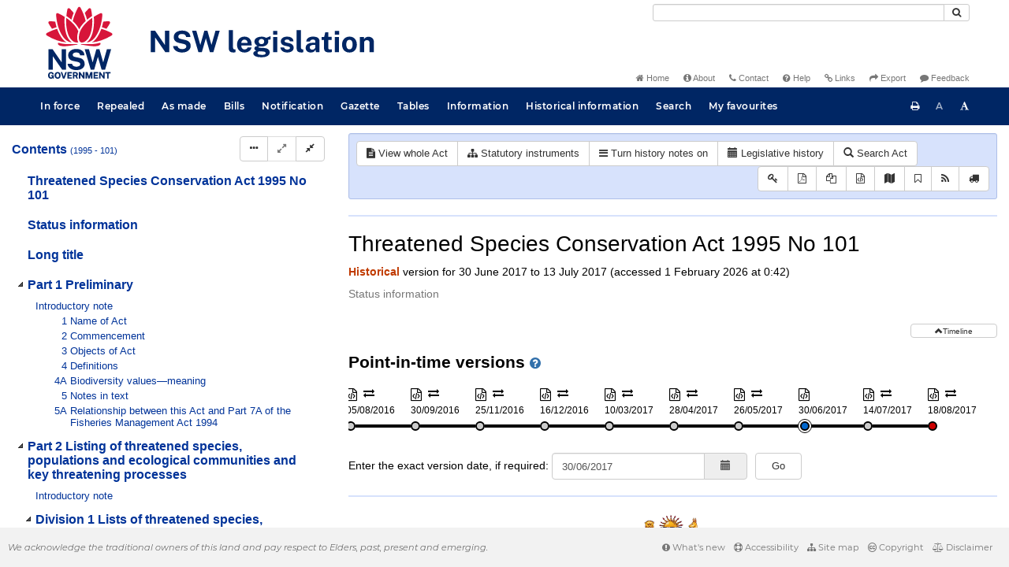

--- FILE ---
content_type: text/css
request_url: https://legislation.nsw.gov.au/css/maps.7548.css
body_size: -382
content:
#fragmaps table {
    word-wrap : break-word;
}

#fragmaps blockquote {
    font-size:1.1em;
    margin: 0;
    padding: 0;
    border: none;
}

#fragmaps table td {
    padding-left:5px;
    padding-right:5px;
}

.mobileMode #fragmaps table,
.mobileMode #fragmaps tr,
.mobileMode #fragmaps td {
    display : block;
    border : none;
}

.mobileMode #fragmaps tr:first-child {
    display : none;
}

.mobileMode #fragmaps td[colspan] {
    margin-top : 20px;
}